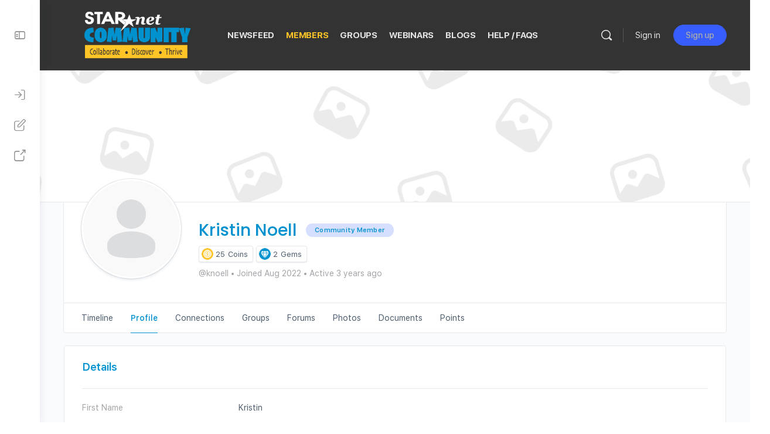

--- FILE ---
content_type: application/javascript
request_url: https://community.starnetlibraries.org/wp-content/plugins/gamipress/assets/js/gamipress.min.js?ver=7.5.5
body_size: 2380
content:
(function($){var $body=$('body');function gamipress_ajax_achievement_list(achievement_list){achievement_list.find('#gamipress-achievements-spinner').show();var data={action:'gamipress_get_achievements',nonce:gamipress.nonce,type:achievement_list.find('input[type="hidden"][name="type"]').val(),limit:achievement_list.find('input[type="hidden"][name="limit"]').val(),current_user:achievement_list.find('input[type="hidden"][name="current_user"]').val(),user_id:achievement_list.find('input[type="hidden"][name="user_id"]').val(),wpms:achievement_list.find('input[type="hidden"][name="wpms"]').val(),offset:achievement_list.find('#gamipress-achievements-offset').val(),count:achievement_list.find('#gamipress-achievements-count').val(),filter:((achievement_list.find('#achievements_list_filter').length)?achievement_list.find('#achievements_list_filter').val():''),search:achievement_list.find('#gamipress-achievements-search-input').val(),orderby:achievement_list.find('input[type="hidden"][name="orderby"]').val(),order:achievement_list.find('input[type="hidden"][name="order"]').val(),include:achievement_list.find('input[type="hidden"][name="include"]').val(),exclude:achievement_list.find('input[type="hidden"][name="exclude"]').val(),showed_ids:[]};for(var i=0;i<gamipress.achievement_fields.length;i++){var achievement_field=gamipress.achievement_fields[i];data[achievement_field]=achievement_list.find('input[type="hidden"][name="'+achievement_field+'"]').val()}
achievement_list.find('.gamipress-achievement').each(function(){var achievement_id=$(this).attr('id').replace('gamipress-achievement-','');data.showed_ids.push(achievement_id)});achievement_list.trigger('gamipress_achievements_list_request_data',[data]);$.ajax({url:gamipress.ajaxurl,data:data,dataType:'json',success:function(response){achievement_list.find('#gamipress-achievements-spinner').hide();if(response.data.achievements!==null){achievement_list.find('#gamipress-achievements-container').append(response.data.achievements);achievement_list.find('#gamipress-achievements-offset').val(response.data.offset);achievement_list.find('#gamipress-achievements-count').val(response.data.achievement_count);if(achievement_list.find('#gamipress-achievements-load-more').length){if(response.data.query_count<=response.data.offset){achievement_list.find('#gamipress-achievements-load-more').hide()}else{achievement_list.find('#gamipress-achievements-load-more').show()}}}
achievement_list.trigger('gamipress_achievements_list_request_success',[response])}})}
function gamipress_ajax_achievement_list_reset(achievement_list){achievement_list.find('#gamipress-achievements-offset').val(0);achievement_list.find('#gamipress-achievements-count').val(0);achievement_list.find('#gamipress-achievements-container').html('');achievement_list.find('#gamipress-achievements-load-more').hide();gamipress_ajax_achievement_list(achievement_list)}
$body.on('change','#achievements_list_filter',function(){gamipress_ajax_achievement_list_reset($(this).closest('.gamipress-achievements-list'))});$body.on('submit','#gamipress-achievements-search-form',function(event){event.preventDefault();gamipress_ajax_achievement_list_reset($(this).closest('.gamipress-achievements-list'));$(this).find('#gamipress-achievements-search-submit').prop('disabled',!0)});$body.on('focus','#gamipress-achievements-search-input',function(e){$(this).closest('.gamipress-achievements-list').find('#gamipress-achievements-search-submit').prop('disabled',!1)});$body.on('click','#gamipress-achievements-load-more',function(){gamipress_ajax_achievement_list($(this).closest('.gamipress-achievements-list'))});$body.on('click','.gamipress-open-close-switch a',function(event){event.preventDefault();var link=$(this);if('close'===link.data('action')){link.parent().siblings('.gamipress-extras-window').slideUp(300);link.data('action','open').prop('class','show-hide-open').text(link.data('open-text'))}else{link.parent().siblings('.gamipress-extras-window').slideDown(300);link.data('action','close').prop('class','show-hide-close').text(link.data('close-text'))}});function gamipress_unlock_achievement_with_points(submit_wrap){var button=submit_wrap.find('.gamipress-achievement-unlock-with-points-button');var spinner=submit_wrap.find('.gamipress-spinner');var achievement_id=submit_wrap.data('id');var confirmation=submit_wrap.find('.gamipress-achievement-unlock-with-points-confirmation');spinner.show();submit_wrap.trigger('gamipress_before_unlock_achievement_with_points',[]);$.ajax({url:gamipress.ajaxurl,method:'POST',dataType:'json',data:{action:'gamipress_unlock_achievement_with_points',nonce:gamipress.nonce,achievement_id:achievement_id},success:function(response){if(submit_wrap.find('.gamipress-achievement-unlock-with-points-response').length===0)
submit_wrap.append('<div class="gamipress-achievement-unlock-with-points-response gamipress-notice" style="display: none;"></div>');var response_wrap=submit_wrap.find('.gamipress-achievement-unlock-with-points-response');response_wrap.addClass('gamipress-notice-'+(response.success===!0?'success':'error'));response_wrap.html(response.data);response_wrap.slideDown();spinner.hide();if(response.success===!0){if(confirmation.length)
confirmation.slideUp();button.slideUp();button.closest('.single-achievement').addClass('user-has-earned');button.closest('.user-has-not-earned[class*="post"]').removeClass('user-has-not-earned').addClass('user-has-earned');button.closest('.gamipress-achievement.user-has-not-earned').removeClass('user-has-not-earned').addClass('user-has-earned')}else{if(confirmation.length){confirmation.slideUp();submit_wrap.find('.gamipress-achievement-unlock-with-points-confirm-button').prop('disabled',!1);submit_wrap.find('.gamipress-achievement-unlock-with-points-cancel-button').prop('disabled',!1)}
button.prop('disabled',!1)}
submit_wrap.trigger('gamipress_after_unlock_achievement_with_points',[response])}})}
function gamipress_unlock_rank_with_points(submit_wrap){var button=submit_wrap.find('.gamipress-rank-unlock-with-points-button');var spinner=submit_wrap.find('.gamipress-spinner');var rank_id=submit_wrap.data('id');var confirmation=submit_wrap.find('.gamipress-rank-unlock-with-points-confirmation');spinner.show();submit_wrap.trigger('gamipress_before_unlock_rank_with_points',[]);$.ajax({url:gamipress.ajaxurl,method:'POST',dataType:'json',data:{action:'gamipress_unlock_rank_with_points',nonce:gamipress.nonce,rank_id:rank_id},success:function(response){if(submit_wrap.find('.gamipress-rank-unlock-with-points-response').length===0)
submit_wrap.append('<div class="gamipress-rank-unlock-with-points-response gamipress-notice" style="display: none;"></div>');var response_wrap=submit_wrap.find('.gamipress-rank-unlock-with-points-response');response_wrap.addClass('gamipress-notice-'+(response.success===!0?'success':'error'));response_wrap.html(response.data);response_wrap.slideDown();spinner.hide();if(response.success===!0){if(confirmation.length)
confirmation.slideUp();button.slideUp();button.closest('.single-rank').addClass('user-has-earned');button.closest('.user-has-not-earned[class*="post"]').removeClass('user-has-not-earned').addClass('user-has-earned');button.closest('.gamipress-rank.user-has-not-earned').removeClass('user-has-not-earned').addClass('user-has-earned')}else{if(confirmation.length){confirmation.slideUp();submit_wrap.find('.gamipress-rank-unlock-with-points-confirm-button').prop('disabled',!1);submit_wrap.find('.gamipress-rank-unlock-with-points-cancel-button').prop('disabled',!1)}
button.prop('disabled',!1)}
submit_wrap.trigger('gamipress_after_unlock_rank_with_points',[response])}})}
$body.on('click','.gamipress-achievement-unlock-with-points-button, .gamipress-rank-unlock-with-points-button',function(e){var button=$(this);var selector=(button.hasClass('gamipress-achievement-unlock-with-points-button')?'achievement':'rank');var submit_wrap=button.closest('.gamipress-'+selector+'-unlock-with-points');var confirmation=submit_wrap.find('.gamipress-'+selector+'-unlock-with-points-confirmation');button.prop('disabled',!0);if(submit_wrap.find('.gamipress-'+selector+'-unlock-with-points-response').length)
submit_wrap.find('.gamipress-'+selector+'-unlock-with-points-response').slideUp();if(confirmation.length){confirmation.slideDown()}else{if(selector==='achievement')
gamipress_unlock_achievement_with_points(submit_wrap);else gamipress_unlock_rank_with_points(submit_wrap)}});$body.on('click','.gamipress-achievement-unlock-with-points-confirm-button, .gamipress-rank-unlock-with-points-confirm-button',function(e){var $this=$(this);var selector=($this.hasClass('gamipress-achievement-unlock-with-points-confirm-button')?'achievement':'rank');var submit_wrap=$this.closest('.gamipress-'+selector+'-unlock-with-points');$this.prop('disabled',!0);submit_wrap.find('.gamipress-'+selector+'-unlock-with-points-cancel-button').prop('disabled',!0);if(selector==='achievement')
gamipress_unlock_achievement_with_points(submit_wrap);else gamipress_unlock_rank_with_points(submit_wrap)});$body.on('click','.gamipress-achievement-unlock-with-points-cancel-button, .gamipress-rank-unlock-with-points-cancel-button',function(e){var $this=$(this);var selector=($this.hasClass('gamipress-achievement-unlock-with-points-cancel-button')?'achievement':'rank');var submit_wrap=$this.closest('.gamipress-'+selector+'-unlock-with-points');var button=submit_wrap.find('.gamipress-'+selector+'-unlock-with-points-button');var confirmation=submit_wrap.find('.gamipress-'+selector+'-unlock-with-points-confirmation');confirmation.slideUp();button.prop('disabled',!1)});$body.on('click','.gamipress-share-button',function(e){e.preventDefault();var wrapper=$(this).closest('.gamipress-share-buttons');var network=$(this).data('network');var templates={facebook:'https://www.facebook.com/sharer.php?u={url}',twitter:'https://twitter.com/intent/tweet?text={text}%0A{url}',linkedin:'https://www.linkedin.com/shareArticle?mini=true&url={url}&title={title}&summary={text}&source={url}',pinterest:'https://www.pinterest.com/pin/create/button/?url={url}&media={image}',};var width=640;var height=480;if(templates[network]!==undefined){var url=wrapper.data('url');var title=wrapper.data('title');var text=wrapper.data('twitter-text');var image=wrapper.data('image');var parsed_url=templates[network].replace('{url}',encodeURIComponent(url)).replace('{title}',encodeURIComponent(title)).replace('{image}',encodeURIComponent(image)).replace('{text}',encodeURIComponent(text));var window_top=(screen.height/2)-(height/2);var window_left=(screen.width/2)-(width/2);var window_parameters='toolbar=0,status=0,width='+width+',height='+height+',top='+window_top+',left='+window_left;var share_window=window.open(parsed_url,network,window_parameters);if(window.focus){share_window.focus()}}});$body.on('click','#gamipress-logs-pagination a',function(e){e.preventDefault();var $this=$(this);if($this.hasClass('current')){return!1}
var logs=$this.closest('.gamipress-logs');var matches=$this.attr('href').match(/paged=(\d+)|\/page\/(\d+)/);var page=(matches[1]!==undefined)?matches[1]:matches[2];var data={action:'gamipress_get_logs',nonce:gamipress.nonce,page:page,};logs.find('.gamipress-logs-atts input').each(function(){data[$(this).attr('name')]=$(this).val()});logs.find('#gamipress-logs-spinner').show();$.ajax({url:gamipress.ajaxurl,data:data,dataType:'json',success:function(response){logs.find('#gamipress-logs-spinner').hide();var parsed_content=$(response.data);logs.find('.gamipress-logs-list').html(parsed_content.find('.gamipress-logs-list').html());logs.find('.gamipress-logs-pagination').html(parsed_content.find('.gamipress-logs-pagination').html())}})});$body.on('click','#gamipress-earnings-pagination a',function(e){e.preventDefault();var $this=$(this);if($this.hasClass('current')){return!1}
var earnings=$this.closest('.gamipress-earnings');var matches=$this.attr('href').match(/paged=(\d+)|\/page\/(\d+)/);var page=(matches[1]!==undefined)?matches[1]:matches[2];var data={action:'gamipress_get_user_earnings',nonce:gamipress.nonce,page:page,};earnings.find('.gamipress-earnings-atts input').each(function(){data[$(this).attr('name')]=$(this).val()});earnings.find('#gamipress-earnings-spinner').show();$.ajax({url:gamipress.ajaxurl,data:data,dataType:'json',success:function(response){earnings.find('#gamipress-earnings-spinner').hide();var parsed_content=$(response.data);earnings.find('.gamipress-earnings-table').html(parsed_content.find('.gamipress-earnings-table').html());earnings.find('.gamipress-earnings-pagination').html(parsed_content.find('.gamipress-earnings-pagination').html())}})});$body.on('change','.gamipress-email-settings input',function(e){var $this=$(this);var form=$this.closest('.gamipress-email-settings');var row=$this.closest('tr');var loader=row.find('.gamipress-email-settings-loader');var value=$this.val();var name=$this.attr('name');var setting=name.replace('gamipress_email_settings[','').replace(']','');switch(setting){case 'all':form.find('input[value="'+value+'"]:not([name="'+name+'"])').prop('checked',!0);break;case 'points_types':case 'achievement_types':case 'rank_types':form.find('input[value="'+value+'"][name^="gamipress_email_settings['+setting+'_"]').prop('checked',!0);break}
loader.find('.gamipress-email-settings-saving').show();loader.find('.gamipress-email-settings-saved').hide();loader.show();$.ajax({url:gamipress.ajaxurl,data:{action:'gamipress_save_email_settings',nonce:gamipress.nonce,setting:setting,value:value,},dataType:'json',success:function(response){loader.find('.gamipress-email-settings-saving').hide();loader.find('.gamipress-email-settings-saved').show();loader.show();setTimeout(function(){loader.hide()},2000)}})})})(jQuery)

--- FILE ---
content_type: application/javascript
request_url: https://community.starnetlibraries.org/wp-content/plugins/buddyboss-platform/bp-templates/bp-nouveau/js/buddypress-search.min.js?ver=2.14.4
body_size: 1394
content:
function bp_ps_clear_form_elements(e){var e=jQuery(e).closest("form"),a=new Event("change");e.find(":input").each(function(){switch(this.type){case"password":case"select-multiple":case"select-one":case"text":case"email":case"date":case"url":case"search":case"textarea":jQuery(this).val("");break;case"checkbox":case"radio":this.checked=!1,this.dispatchEvent(a)}}),jQuery.removeCookie("bp_ps_request",{path:"/"}),e.find(".submit").trigger("click")}jQuery(document).ready(function(i){function n(){var o,s,c=[];"1"==BP_SEARCH.enable_ajax_search&&(o=i(document).height(),s=i("body").hasClass("rtl"),i(BP_SEARCH.autocomplete_selector).each(function(){var e,a,t,n=i(this),s=n.find('input[name="s"], input[type=search]');0<s.length&&(t={},a=(e=s.offset()).top+s.outerHeight(),t=(a=o-a)<400&&e.top>a?{collision:"flip flip"}:{my:"left top",at:"left bottom",collision:"none"},c.push(s),i(s).autocomplete({source:function(e,a){var t=e.term;t in BP_SEARCH.cache?a(BP_SEARCH.cache[t]):(e={action:BP_SEARCH.action,nonce:BP_SEARCH.nonce,search_term:e.term,per_page:BP_SEARCH.per_page},a({value:'<div class="loading-msg"><span class="bb_global_search_spinner"></span>'+BP_SEARCH.loading_msg+"</div>"}),i.ajax({url:BP_SEARCH.ajaxurl,dataType:"json",data:e,success:function(e){BP_SEARCH.cache[t]=e,a(e)}}))},minLength:2,delay:500,select:function(e,a){a=i(a.item.value).find("a").attr("href");return a&&(window.location=a),!1},focus:function(){return i(".ui-autocomplete li").removeClass("ui-state-hover"),i(".ui-autocomplete").find("li:has(a.ui-state-focus)").addClass("ui-state-hover"),!1},open:function(){i(".bp-search-ac").outerWidth(i(this).outerWidth())},position:t}).data("ui-autocomplete")._renderItem=function(e,a){return e.addClass("bp-search-ac"),0!=n.parents("header").length&&e.addClass("bp-search-ac-header"),(""!=a.type_label?(i(e).data("current_cat",a.type),i("<li>").attr("class","bbls-"+a.type+"-type bbls-category").append("<div>"+a.value+"</div>")):i("<li>").attr("class","bbls-"+a.type+"-type bbls-sub-item").append('<a class="x">'+a.value+"</a>")).appendTo(e)})}),BP_SEARCH.forums_autocomplete)&&i("#bbp-search-form, #bbp-search-index-form").each(function(){var e,a,t,n=i(this).find("#bbp_search");0<n.length&&(t={},a=(e=n.offset()).top+n.outerHeight(),t=s?{my:"right top",at:"right bottom",collision:"none"}:{my:"left top",at:"left bottom",collision:"none"},(a=o-a)<400&&e.top>a&&(t.collision="none flipfit"),i(n).autocomplete({source:function(e,a){var t=e.term;t in BP_SEARCH.cache?a(BP_SEARCH.cache[t]):(e={action:BP_SEARCH.action,nonce:BP_SEARCH.nonce,search_term:e.term,forum_search_term:!0,per_page:15},a({value:'<div class="loading-msg"><span class="bb_global_search_spinner"></span><span>'+BP_SEARCH.loading_msg+"</span></div>"}),i.ajax({url:BP_SEARCH.ajaxurl,dataType:"json",data:e,success:function(e){BP_SEARCH.cache[t]=e,a(e)}}))},minLength:2,select:function(e,a){return window.location=i(a.item.value).find("a").attr("href"),!1},focus:function(){return i(".ui-autocomplete li").removeClass("ui-state-hover"),i(".ui-autocomplete").find("li:has(a.ui-state-focus)").addClass("ui-state-hover"),!1},open:function(){i(".bp-search-ac").outerWidth(i(this).outerWidth())},position:t}).data("ui-autocomplete")._renderItem=function(e,a){return e.addClass("bp-search-ac"),i("body.forum-archive").length&&e.addClass("bp-forum-search-ac-header"),i("#bbp_search").length&&e.addClass("bp-forum-search-ac-header"),i("body.bbp-search.forum-search").length&&e.addClass("bp-forum-search-ac-header"),(""!=a.type_label?(i(e).data("current_cat",a.type),i("<li>").attr("class","bbls-"+a.type+"-type bbls-category").append('<span class="bb-cat-title">'+a.value+"</span>")):i("<li>").attr("class","bbls-"+a.type+"-type bbls-sub-item").append('<a class="x">'+a.value+"</a>")).appendTo(e)})})}BP_SEARCH.cache=[],n(),i([BP_SEARCH.autocomplete_selector,BP_SEARCH.form_selector].filter(Boolean).join(",")).each(function(){var e=i(this);i('input[name="bp_search"]',e).length||(i("<input>").attr({type:"hidden",name:"bp_search",value:"1"}).appendTo(e),i("<input>").attr({type:"hidden",name:"view",value:"content"}).appendTo(e))}),i(document).on("click",".bp-search-results-wrapper .item-list-tabs li a",function(e){e.preventDefault();var t=this,e=(i(this).addClass("loading"),i.post(BP_SEARCH.ajaxurl,{action:BP_SEARCH.action,nonce:BP_SEARCH.nonce,subset:i(this).parent().data("item"),s:BP_SEARCH.search_term,view:"content"}));return e.done(function(e){var a;i(t).removeClass("loading"),""!=e&&((a=i(".bp-search-page")).after(e),a.remove()),n()}),e.fail(function(){i(t).removeClass("loading")}),!1}),i(document).on("click",".bp-search-results-wrapper .pagination-links a",function(e){e.preventDefault();var t=this,e=(i(this).addClass("loading"),{action:BP_SEARCH.action,nonce:BP_SEARCH.nonce,subset:i(this).parent().data("item"),s:BP_SEARCH.search_term,view:"content",list:i(this).data("pagenumber")}),a=i(".bp-search-results-wrapper .item-list-tabs li.active").data("item"),a=(e.subset=a,i.post(BP_SEARCH.ajaxurl,e));return a.done(function(e){var a;i(t).removeClass("loading"),""!=e&&((a=i(".bp-search-page")).after(e),a.remove())}),a.fail(function(){i(t).removeClass("loading")}),!1}),i("body.bp-nouveau").on("click",".bp-search-page button.friendship-button, .bp-search-page button.group-button",function(){window.location=this.getAttribute("data-bp-nonce")})});

--- FILE ---
content_type: application/javascript
request_url: https://community.starnetlibraries.org/wp-content/plugins/buddyboss-platform/bp-core/js/vendor/jquery-scroll-to.min.js?ver=2.14.4
body_size: 1244
content:
/**
 * Copyright (c) 2007 Ariel Flesler - aflesler ○ gmail • com | https://github.com/flesler
 * Licensed under MIT
 * @author Ariel Flesler
 * @version 2.1.3
 */
;(function(factory){'use strict';if(typeof define==='function'&&define.amd){define(['jquery'],factory)}else if(typeof module!=='undefined'&&module.exports){module.exports=factory(require('jquery'))}else{factory(jQuery)}})(function($){'use strict';var $scrollTo=$.scrollTo=function(target,duration,settings){return $(window).scrollTo(target,duration,settings)};$scrollTo.defaults={axis:'xy',duration:0,limit:true};function isWin(elem){return!elem.nodeName||$.inArray(elem.nodeName.toLowerCase(),['iframe','#document','html','body'])!==-1}function isFunction(obj){return typeof obj==='function'}$.fn.scrollTo=function(target,duration,settings){if(typeof duration==='object'){settings=duration;duration=0}if(typeof settings==='function'){settings={onAfter:settings}}if(target==='max'){target=9e9}settings=$.extend({},$scrollTo.defaults,settings);duration=duration||settings.duration;var queue=settings.queue&&settings.axis.length>1;if(queue){duration/=2}settings.offset=both(settings.offset);settings.over=both(settings.over);return this.each(function(){if(target===null){return}var win=isWin(this),elem=win?this.contentWindow||window:this,$elem=$(elem),targ=target,attr={},toff;switch(typeof targ){case 'number':case 'string':if(/^([+-]=?)?\d+(\.\d+)?(px|%)?$/.test(targ)){targ=both(targ);break}targ=win?$(targ):$(targ,elem);case 'object':if(targ.length===0){return}if(targ.is||targ.style){toff=(targ=$(targ)).offset()}}var offset=isFunction(settings.offset)&&settings.offset(elem,targ)||settings.offset;$.each(settings.axis.split(''),function(i,axis){var Pos=axis==='x'?'Left':'Top',pos=Pos.toLowerCase(),key='scroll'+Pos,prev=$elem[key](),max=$scrollTo.max(elem,axis);if(toff){attr[key]=toff[pos]+(win?0:prev-$elem.offset()[pos]);if(settings.margin){attr[key]-=parseInt(targ.css('margin'+Pos),10)||0;attr[key]-=parseInt(targ.css('border'+Pos+'Width'),10)||0}attr[key]+=offset[pos]||0;if(settings.over[pos]){attr[key]+=targ[axis==='x'?'width':'height']()*settings.over[pos]}}else{var val=targ[pos];attr[key]=val.slice&&val.slice(-1)==='%'?parseFloat(val)/100*max:val}if(settings.limit&&/^\d+$/.test(attr[key])){attr[key]=attr[key]<=0?0:Math.min(attr[key],max)}if(!i&&settings.axis.length>1){if(prev===attr[key]){attr={}}else if(queue){animate(settings.onAfterFirst);attr={}}}});animate(settings.onAfter);function animate(callback){var opts=$.extend({},settings,{queue:true,duration:duration,complete:callback&&function(){callback.call(elem,targ,settings)}});$elem.animate(attr,opts)}})};$scrollTo.max=function(elem,axis){var Dim=axis==='x'?'Width':'Height',scroll='scroll'+Dim;if(!isWin(elem)){return elem[scroll]-$(elem)[Dim.toLowerCase()]()}var size='client'+Dim,doc=elem.ownerDocument||elem.document,html=doc.documentElement,body=doc.body;return Math.max(html[scroll],body[scroll])-Math.min(html[size],body[size])};function both(val){return isFunction(val)||$.isPlainObject(val)?val:{top:val,left:val}}$.Tween.propHooks.scrollLeft=$.Tween.propHooks.scrollTop={get:function(t){return $(t.elem)[t.prop]()},set:function(t){var curr=this.get(t);if(t.options.interrupt&&t._last&&t._last!==curr){return $(t.elem).stop()}var next=Math.round(t.now);if(curr!==next){$(t.elem)[t.prop](next);t._last=this.get(t)}}};return $scrollTo});
